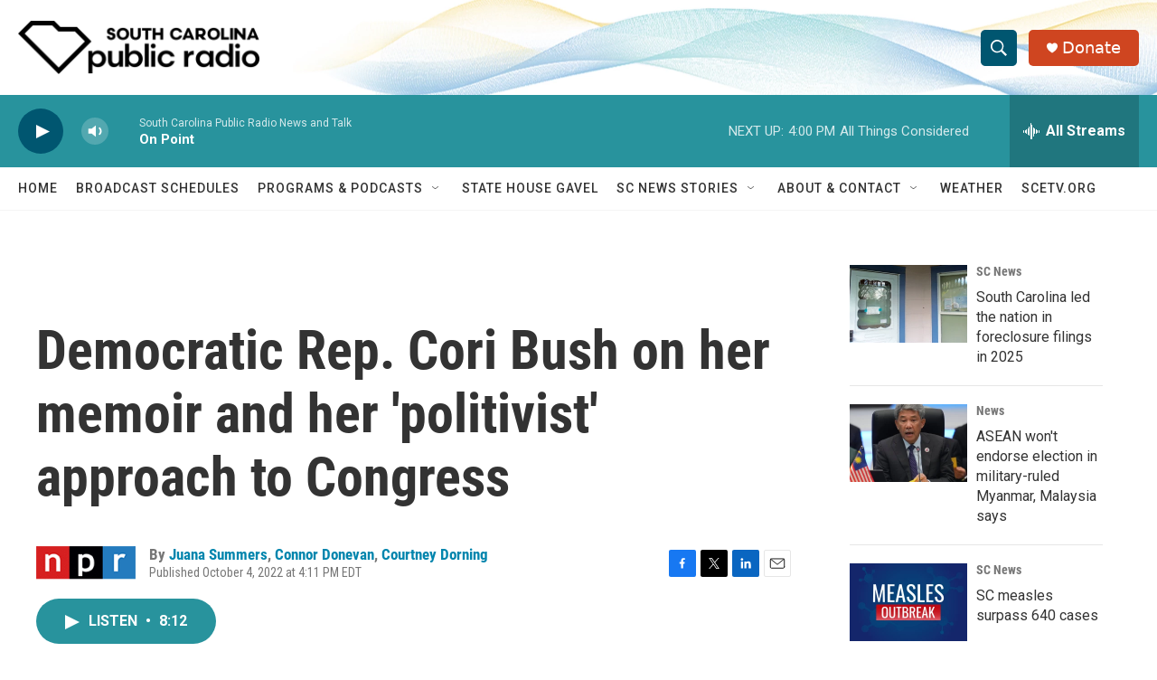

--- FILE ---
content_type: text/html; charset=utf-8
request_url: https://www.google.com/recaptcha/api2/aframe
body_size: 267
content:
<!DOCTYPE HTML><html><head><meta http-equiv="content-type" content="text/html; charset=UTF-8"></head><body><script nonce="oS8rl6fG9EBW5UKqIlzunw">/** Anti-fraud and anti-abuse applications only. See google.com/recaptcha */ try{var clients={'sodar':'https://pagead2.googlesyndication.com/pagead/sodar?'};window.addEventListener("message",function(a){try{if(a.source===window.parent){var b=JSON.parse(a.data);var c=clients[b['id']];if(c){var d=document.createElement('img');d.src=c+b['params']+'&rc='+(localStorage.getItem("rc::a")?sessionStorage.getItem("rc::b"):"");window.document.body.appendChild(d);sessionStorage.setItem("rc::e",parseInt(sessionStorage.getItem("rc::e")||0)+1);localStorage.setItem("rc::h",'1768940444858');}}}catch(b){}});window.parent.postMessage("_grecaptcha_ready", "*");}catch(b){}</script></body></html>